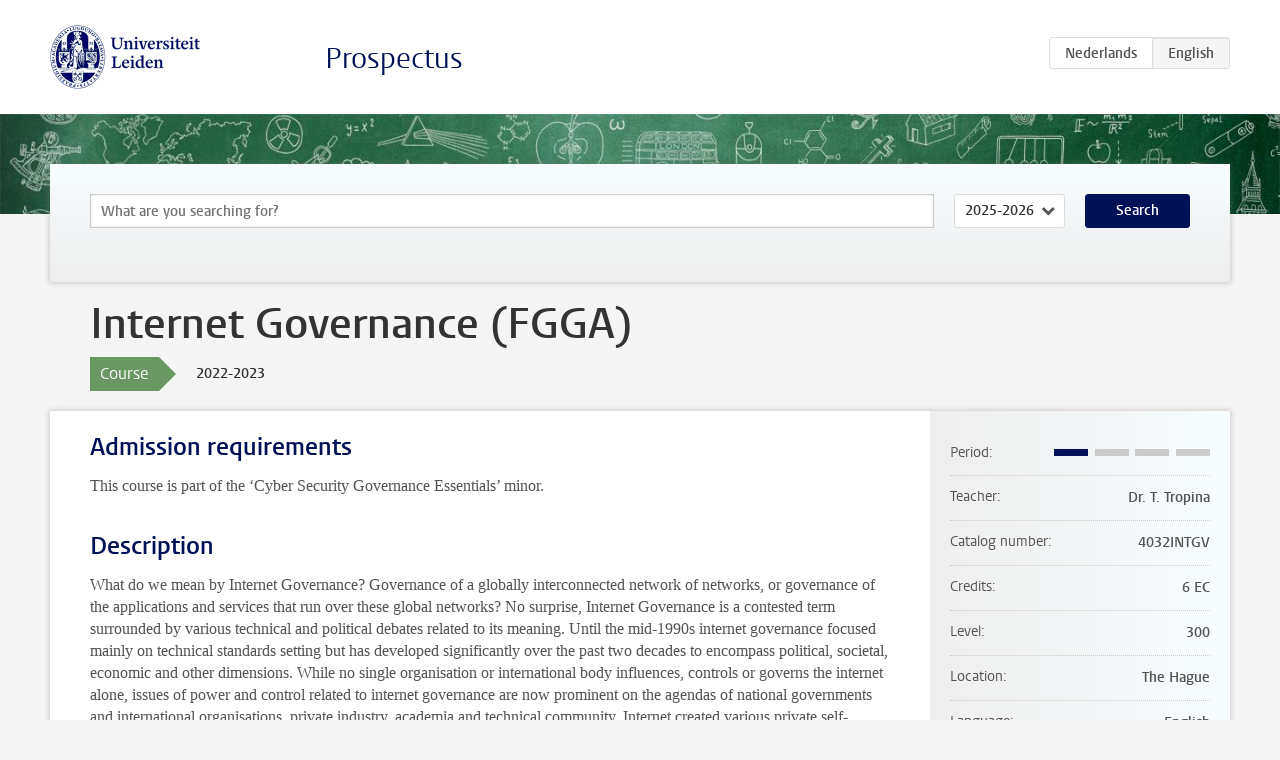

--- FILE ---
content_type: text/html; charset=UTF-8
request_url: https://www.studiegids.universiteitleiden.nl/en/courses/111483/internet-governance-fgga
body_size: 4988
content:
<!DOCTYPE html>
<html lang="en">
<head>
    <meta charset="utf-8">
    <meta name="viewport" content="width=device-width, initial-scale=1, maximum-scale=1">
    <meta http-equiv="X-UA-Compatible" content="IE=edge" />
    <title>Internet Governance (FGGA), 2022-2023 - Prospectus - Universiteit Leiden</title>

    <!-- icons -->
    <link rel="shortcut icon" href="https://www.universiteitleiden.nl/design-1.0/assets/icons/favicon.ico" />
    <link rel="icon" type="image/png" sizes="32x32" href="https://www.universiteitleiden.nl/design-1.0/assets/icons/icon-32px.png" />
    <link rel="icon" type="image/png" sizes="96x96" href="https://www.universiteitleiden.nl/design-1.0/assets/icons/icon-96px.png" />
    <link rel="icon" type="image/png" sizes="195x195" href="https://www.universiteitleiden.nl/design-1.0/assets/icons/icon-195px.png" />

    <link rel="apple-touch-icon" href="https://www.universiteitleiden.nl/design-1.0/assets/icons/icon-120px.png" /> <!-- iPhone retina -->
    <link rel="apple-touch-icon" sizes="180x180" href="https://www.universiteitleiden.nl/design-1.0/assets/icons/icon-180px.png" /> <!-- iPhone 6 plus -->
    <link rel="apple-touch-icon" sizes="152x152" href="https://www.universiteitleiden.nl/design-1.0/assets/icons/icon-152px.png" /> <!-- iPad retina -->
    <link rel="apple-touch-icon" sizes="167x167" href="https://www.universiteitleiden.nl/design-1.0/assets/icons/icon-167px.png" /> <!-- iPad pro -->

    <link rel="stylesheet" href="https://www.universiteitleiden.nl/design-1.0/css/ul2common/screen.css">
    <link rel="stylesheet" href="/css/screen.css" />
</head>
<body class="prospectus course">
<script> document.body.className += ' js'; </script>


<div class="header-container">
    <header class="wrapper clearfix">
        <p class="logo">
            <a href="https://www.studiegids.universiteitleiden.nl/en">
                <img width="151" height="64" src="https://www.universiteitleiden.nl/design-1.0/assets/images/zegel.png" alt="Universiteit Leiden"/>
            </a>
        </p>
        <p class="site-name"><a href="https://www.studiegids.universiteitleiden.nl/en">Prospectus</a></p>
        <div class="language-btn-group">
                        <a href="https://www.studiegids.universiteitleiden.nl/courses/111483/internet-governance-fgga" class="btn">
                <abbr title="Nederlands">nl</abbr>
            </a>
                                <span class="btn active">
                <abbr title="English">en</abbr>
            </span>
            </div>    </header>
</div>

<div class="hero" data-bgset="/img/hero-435w.jpg 435w, /img/hero-786w.jpg 786w, /img/hero-1440w.jpg 1440w, /img/hero-2200w.jpg 2200w"></div>


    <div class="search-container">
    <form action="https://www.studiegids.universiteitleiden.nl/en/search" class="search-form wrapper">
        <input type="hidden" name="for" value="courses" />
        <div class="search">
            <!-- <label class="select">
    <span>Search for</span>
    <select name="for">
                    <option value="courses">Courses</option>
                    <option value="programmes">Programmes</option>
            </select>
</label> -->
            <label class="keywords no-label">
    <span>Keywords</span>
    <input type="search" name="q" value="" placeholder="What are you searching for?" autofocus autocomplete="off"/>
</label>            <label class="select no-label">
    <span>Academic year</span>
    <select name="edition">
                    <option>2026-2027</option>
                    <option selected>2025-2026</option>
                    <option>2024-2025</option>
                    <option>2023-2024</option>
                    <option>2022-2023</option>
                    <option>2021-2022</option>
                    <option>2020-2021</option>
                    <option>2019-2020</option>
                    <option>2018-2019</option>
                    <option>2017-2018</option>
                    <option>2016-2017</option>
                    <option>2015-2016</option>
                    <option>2014-2015</option>
                    <option>2013-2014</option>
                    <option>2012-2013</option>
                    <option>2011-2012</option>
                    <option>2010-2011</option>
            </select>
</label>            <button type="submit">Search</button>        </div>
    </form>
</div>



    <div class="main-container">
        <div class="wrapper summary">
            <article class="content">
                <h1>Internet Governance (FGGA)</h1>
                <div class="meta">
                    <div class="entity">
                        <span><b>Course</b></span>
                    </div>
                    <div class="edition">
                        <span>2022-2023</span>
                    </div>
                                    </div>
            </article>
        </div>
        <div class="wrapper main clearfix">

            <article class="content">
                <h2>Admission requirements</h2>

<p>This course is part of the ‘Cyber Security Governance Essentials’ minor.</p>


<h2>Description</h2>

<p>What do we mean by Internet Governance? Governance of a globally interconnected network of networks, or governance of the applications and services that run over these global networks?  No surprise, Internet Governance is a contested term surrounded by various technical and political debates related to its meaning. Until the mid-1990s internet governance focused mainly on technical standards setting but has developed significantly over the past two decades to encompass political, societal, economic and other dimensions. While no single organisation or international body influences, controls or governs the internet alone, issues of power and control related to internet governance are now prominent on the agendas of national governments and international organisations, private industry, academia and technical community. Internet created various private self-governing structures that both conflict and compete with traditional models of governance employed by nation states, raising the issues of legitimacy and accountability.</p>

<p>This course will approach internet governance from various angles: from governance of the technical layer of the internet via multistakeholder bodies such as ICANN, which have developed their own complex global governance structures and processes, to the broader spectrum of processes pertaining to societal and economic dimensions of the internet. Starting with reflection on the debates surrounding the definition of internet governance, we will dive deeply into the evolution of internet governance, issues of power and control over critical internet resources, and decision-making processes. We will discuss different approaches to governance, such as multistakeholder and multilateral governance models, the way they manifest themselves in practice, and issues of transparency, accountability, and legitimacy of both models. The course will also explore the current challenges related to internet governance, such as debates around cybersecurity, human rights, and internet fragmentation.</p>


<h2>Course objectives</h2>

<p>By the end of this course:</p>

<ul>
<li><p>Students will be able to conceptualise the definition of internet governance, understand its narrow and broad meanings, reflect on the debates around this term, and understand the differences between terms “governments”, “governance”, and “regulation” in relation to internet governance.</p></li>
<li><p>Students will gain insights in the evolution of internet governance and political, economic, and societal factors influencing it.</p></li>
<li><p>Students will be able to reflect on debates surrounding multistakeholder and multilateral Internet governance models, the conflicts between the two models and issues related to the functioning of the models, such as legitimacy, inclusiveness, enforcement, and others.</p></li>
<li><p>Students will obtain significant knowledge about the processes of standard-setting and policy-making on the technical layer of the internet governance with a particular focus on the governance of the Domain Names System (DNS) and ICANN as an example of the multistakeholder model of governance.</p></li>
<li><p>Students will gain knowledge on internet governance-related issues and processes from a broader societal and economic perspective.</p></li>
<li><p>Students will get acquainted with new challenges related to internet governance such as internet fragmentation, tensions between different governance models, current calls to regulate internet, and others.</p></li>
<li><p>Students will be able to participate in debates related to internet governance issues and evaluate policies and initiatives in this field.</p></li>
</ul>


<h2>Timetable</h2>

<p>You will find the timetables for all courses and degree programmes of Leiden University in the tool <a href="https://rooster.universiteitleiden.nl/schedule">MyTimetable</a> (login). Any teaching activities that you have sucessfully registered for in MyStudyMap will automatically be displayed in MyTimeTable. Any timetables that you add manually, will be saved and automatically displayed the next time you sign in.</p>

<p>MyTimetable allows you to integrate your timetable with your calendar apps such as Outlook, Google Calendar, Apple Calendar and other calendar apps on your smartphone. Any timetable changes will be automatically synced with your calendar. If you wish, you can also receive an email notification of the change. You can turn notifications on in ‘Settings’ (after login).</p>

<p>For more information, watch the <a href="https://www.youtube.com/watch?app=desktop&amp;v=jzr7eOCM9OY">video</a> or go the the &#039;help-page&#039; in MyTimetable. Please note: Joint Degree students Leiden/Delft have to merge their two different timetables into one. <a href="https://www.youtube.com/watch?v=5VZxQH3mXXg">This video</a> explains how to do this.</p>


<h2>Mode of instruction</h2>

<p>7 lectures of 3 hours.<br>
Participation is mandatory.</p>


<h2>Assessment method</h2>

<p><strong>Individual assignment</strong><br>
30 % of final grade<br>
*Grade must be compensated<br>
*resit not possible<br>
<strong>Final exam</strong><br>
70 % of final grade<br>
*Grade must be 5.50 or higher to pass the course<br>
*Resit of a fail is possible.<br>
*Resit will take the same form</p>

<p>The calculated final grade must be at least 5.50 to pass the course.</p>


<h2>Reading list</h2>

<p>A selection of books and articles, to be announced on Brightspace.</p>


<h2>Registration</h2>

<p>From the academic year 2022-2023 on every student has to register for courses with the new enrollment tool MyStudyMap. There are two registration periods per year: registration for the fall semester opens in July and registration for the spring semester opens in December. Please see <a href="https://www.student.universiteitleiden.nl/en/administrative-matters/registration--de-registration/course-and-exam-enrolment/course-and-exam-enrolment/science/biology-bsc?cf=science&amp;cd=biology-bsc#tab-1">this page</a> for more information. Exemptions are minor students and fall semester for 1st year bachelor students: the student administration will enroll these groups for courses.</p>

<p>Please note that it is compulsory to both preregister and confirm your participation for every exam and retake. Not being registered for a course means that you are not allowed to participate in the final exam of the course. Confirming your exam participation is possible until ten days before the exam.</p>

<p>Extensive  FAQ&#039;s on MyStudymap can be found <a href="https://studentuniversiteitleiden.screenstepslive.com/a/1490971-all-about-planning-and-enrollments">here</a>.</p>


<h2>Contact</h2>

<p>Dr. Tatiana Tropina (<a href="&#x6d;&#x61;&#x69;&#x6c;&#x74;&#x6f;&#x3a;&#x74;&#x2e;&#x74;&#x72;&#x6f;&#x70;&#x69;&#110;&#97;&#64;&#102;&#103;&#103;&#97;&#46;&#108;&#101;&#105;&#100;&#101;&#110;&#117;&#110;iv.&#x6e;&#x6c;">t.tropina@fgga.leidenuniv.nl</a>)</p>

<p><a href="bsc-infcoor@liacs.leidenuniv.nl">Education coordinator LIACS bachelors</a></p>


<h2>Remarks</h2>

<p>This course takes place in The Hague.<br>
All sessions will be in English.<br>
All assignments and exams need to be written in English.</p>

<p>When you register for a certain course, you automatically receive access to the environment of this course via Brightspace.</p>

<p>For more information about Brightspace, click on this <a href="https://universiteitleiden.screenstepslive.com/">link</a> to view the university manuals. If you have any other questions or problems, you can contact the <a href="https://helpdesk.universiteitleiden.nl/tas/public/login/saml">helpdesk</a>  of Leiden University.</p>

            </article>

            <aside>
                <dl>
                    <dt>Period</dt>
                    <dd class="has-block-lines"><div class="block-lines"><span class="block block-1 block-on"></span><span class="block block-2 block-off"></span><span class="block block-3 block-off"></span><span class="block block-4 block-off"></span></div></dd>
                                            <dt>Teacher</dt>
                                                    <dd>Dr. T. Tropina</dd>
                                                                                    <dt>Catalog number</dt>
                    <dd>4032INTGV</dd>
                                                            <dt>Credits</dt>
                    <dd>6 EC</dd>
                                                            <dt>Level</dt>
                    <dd>300</dd>
                                                            <dt>Location</dt>
                    <dd>The Hague</dd>
                                                            <dt>Language</dt>
                    <dd>English</dd>
                                                            <dt>Faculty</dt>
                    <dd>Science</dd>
                                                            <dt>Brightspace</dt>
                    <dd>Yes</dd>
                                    </dl>

                                    <h2>Part of</h2>
                    <ul class="link-list">
                                                    <li>
                                <a href="https://www.studiegids.universiteitleiden.nl/en/studies/9254/computer-science">
                                    <strong>Computer Science</strong>
                                    <span class="meta">Bachelor</span>
                                </a>
                            </li>
                                                    <li>
                                <a href="https://www.studiegids.universiteitleiden.nl/en/studies/9255/computer-science-and-economics">
                                    <strong>Computer Science and Economics</strong>
                                    <span class="meta">Bachelor</span>
                                </a>
                            </li>
                                                    <li>
                                <a href="https://www.studiegids.universiteitleiden.nl/en/studies/9275/computer-science-and-mathematics-double-bachelor">
                                    <strong>Computer Science and Mathematics (double bachelor)</strong>
                                    <span class="meta">Bachelor</span>
                                </a>
                            </li>
                                                    <li>
                                <a href="https://www.studiegids.universiteitleiden.nl/en/studies/8985/cyber-security-governance-essentials">
                                    <strong>Cyber Security Governance Essentials</strong>
                                    <span class="meta">Minor</span>
                                </a>
                            </li>
                                            </ul>
                
                
                                <h2>Available as</h2>
                <dl>
                                            <dt>A la Carte</dt>
                        <dd>No</dd>
                                            <dt>Contract</dt>
                        <dd>No</dd>
                                            <dt>Elective choice</dt>
                        <dd>No</dd>
                                            <dt>Evening course</dt>
                        <dd>No</dd>
                                            <dt>Exchange / Study Abroad</dt>
                        <dd>Yes</dd>
                                            <dt>Honours Class</dt>
                        <dd>No</dd>
                                    </dl>
                
                                    <h2>Course load (168h)</h2>
                    <dl>
                                                    <dt class="depth-0">Lectures</dt>
                            <dd class="depth-0">
                                                                    21h
                                                            </dd>
                                                    <dt class="depth-1">Lecture</dt>
                            <dd class="depth-1">
                                                                    ?
                                                            </dd>
                                                    <dt class="depth-1">Tutorial</dt>
                            <dd class="depth-1">
                                                                    ?
                                                            </dd>
                                                    <dt class="depth-0">Practical work</dt>
                            <dd class="depth-0">
                                                                    0h
                                                            </dd>
                                                    <dt class="depth-0">Tutoring</dt>
                            <dd class="depth-0">
                                                                    0h
                                                            </dd>
                                                    <dt class="depth-0">Examination</dt>
                            <dd class="depth-0">
                                                                    3h
                                                            </dd>
                                                    <dt class="depth-1">Paper</dt>
                            <dd class="depth-1">
                                                                    0h
                                                            </dd>
                                                    <dt class="depth-1">Exam</dt>
                            <dd class="depth-1">
                                                                    3h
                                                            </dd>
                                                    <dt class="depth-1">Other examinations</dt>
                            <dd class="depth-1">
                                                                    0h
                                                            </dd>
                                                    <dt class="depth-0">Self-tuition</dt>
                            <dd class="depth-0">
                                                                    144h
                                                            </dd>
                                                    <dt class="depth-0">Other</dt>
                            <dd class="depth-0">
                                                                    0h
                                                            </dd>
                                            </dl>
                            </aside>

        </div>
    </div>


<div class="footer-container">
    <footer class="wrapper">
        <p><a href="https://www.student.universiteitleiden.nl/en">Student website</a> — <a href="https://www.organisatiegids.universiteitleiden.nl/en/regulations/general/privacy-statements">Privacy</a> — <a href="/en/contact">Contact</a></p>

    </footer>
</div>

<script async defer src="/js/ul2.js" data-main="/js/ul2common/main.js"></script>
<script async defer src="/js/prospectus.js"></script>

    <script async src="https://www.googletagmanager.com/gtag/js?id=UA-874564-27"></script>
    <script>
        window.dataLayer = window.dataLayer || [];
        function gtag(){dataLayer.push(arguments);}
        gtag('js', new Date());
        gtag('config', 'UA-874564-27', {'anonymize_ip':true});
    </script>

</body>
</html>
